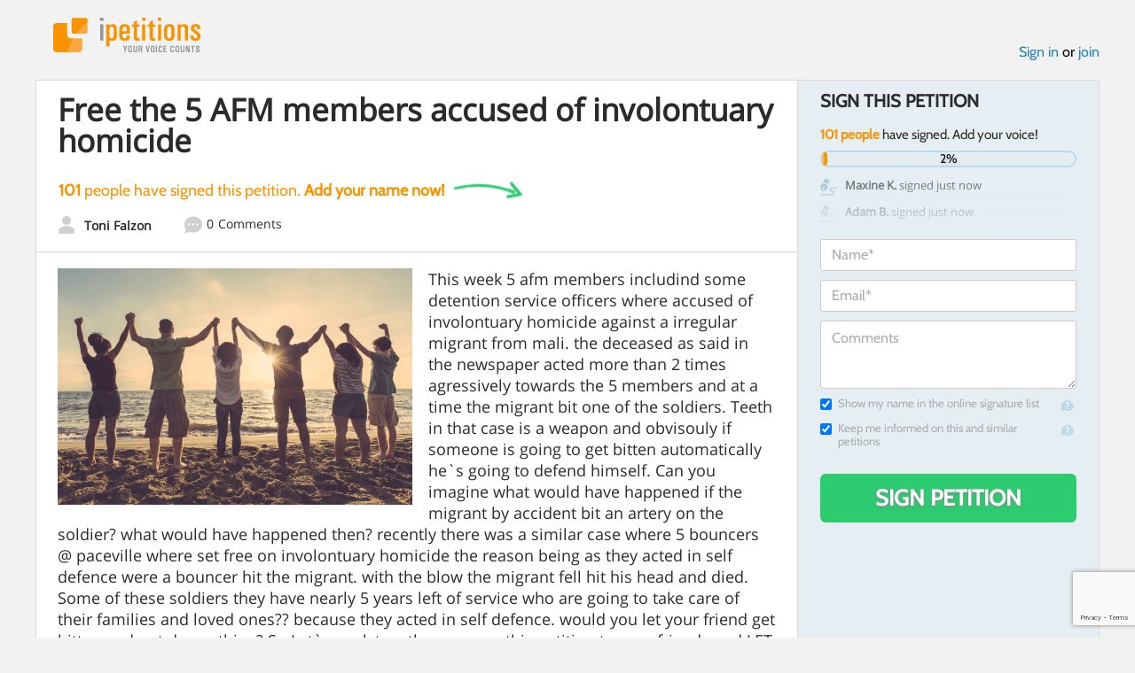

--- FILE ---
content_type: text/html; charset=utf-8
request_url: https://www.google.com/recaptcha/api2/anchor?ar=1&k=6LcFiWspAAAAAC7kwjTJ-C25bnrLYUjPVW3kG27E&co=aHR0cHM6Ly93d3cuaXBldGl0aW9ucy5jb206NDQz&hl=en&v=PoyoqOPhxBO7pBk68S4YbpHZ&size=invisible&anchor-ms=20000&execute-ms=30000&cb=anw6sriacbq3
body_size: 48768
content:
<!DOCTYPE HTML><html dir="ltr" lang="en"><head><meta http-equiv="Content-Type" content="text/html; charset=UTF-8">
<meta http-equiv="X-UA-Compatible" content="IE=edge">
<title>reCAPTCHA</title>
<style type="text/css">
/* cyrillic-ext */
@font-face {
  font-family: 'Roboto';
  font-style: normal;
  font-weight: 400;
  font-stretch: 100%;
  src: url(//fonts.gstatic.com/s/roboto/v48/KFO7CnqEu92Fr1ME7kSn66aGLdTylUAMa3GUBHMdazTgWw.woff2) format('woff2');
  unicode-range: U+0460-052F, U+1C80-1C8A, U+20B4, U+2DE0-2DFF, U+A640-A69F, U+FE2E-FE2F;
}
/* cyrillic */
@font-face {
  font-family: 'Roboto';
  font-style: normal;
  font-weight: 400;
  font-stretch: 100%;
  src: url(//fonts.gstatic.com/s/roboto/v48/KFO7CnqEu92Fr1ME7kSn66aGLdTylUAMa3iUBHMdazTgWw.woff2) format('woff2');
  unicode-range: U+0301, U+0400-045F, U+0490-0491, U+04B0-04B1, U+2116;
}
/* greek-ext */
@font-face {
  font-family: 'Roboto';
  font-style: normal;
  font-weight: 400;
  font-stretch: 100%;
  src: url(//fonts.gstatic.com/s/roboto/v48/KFO7CnqEu92Fr1ME7kSn66aGLdTylUAMa3CUBHMdazTgWw.woff2) format('woff2');
  unicode-range: U+1F00-1FFF;
}
/* greek */
@font-face {
  font-family: 'Roboto';
  font-style: normal;
  font-weight: 400;
  font-stretch: 100%;
  src: url(//fonts.gstatic.com/s/roboto/v48/KFO7CnqEu92Fr1ME7kSn66aGLdTylUAMa3-UBHMdazTgWw.woff2) format('woff2');
  unicode-range: U+0370-0377, U+037A-037F, U+0384-038A, U+038C, U+038E-03A1, U+03A3-03FF;
}
/* math */
@font-face {
  font-family: 'Roboto';
  font-style: normal;
  font-weight: 400;
  font-stretch: 100%;
  src: url(//fonts.gstatic.com/s/roboto/v48/KFO7CnqEu92Fr1ME7kSn66aGLdTylUAMawCUBHMdazTgWw.woff2) format('woff2');
  unicode-range: U+0302-0303, U+0305, U+0307-0308, U+0310, U+0312, U+0315, U+031A, U+0326-0327, U+032C, U+032F-0330, U+0332-0333, U+0338, U+033A, U+0346, U+034D, U+0391-03A1, U+03A3-03A9, U+03B1-03C9, U+03D1, U+03D5-03D6, U+03F0-03F1, U+03F4-03F5, U+2016-2017, U+2034-2038, U+203C, U+2040, U+2043, U+2047, U+2050, U+2057, U+205F, U+2070-2071, U+2074-208E, U+2090-209C, U+20D0-20DC, U+20E1, U+20E5-20EF, U+2100-2112, U+2114-2115, U+2117-2121, U+2123-214F, U+2190, U+2192, U+2194-21AE, U+21B0-21E5, U+21F1-21F2, U+21F4-2211, U+2213-2214, U+2216-22FF, U+2308-230B, U+2310, U+2319, U+231C-2321, U+2336-237A, U+237C, U+2395, U+239B-23B7, U+23D0, U+23DC-23E1, U+2474-2475, U+25AF, U+25B3, U+25B7, U+25BD, U+25C1, U+25CA, U+25CC, U+25FB, U+266D-266F, U+27C0-27FF, U+2900-2AFF, U+2B0E-2B11, U+2B30-2B4C, U+2BFE, U+3030, U+FF5B, U+FF5D, U+1D400-1D7FF, U+1EE00-1EEFF;
}
/* symbols */
@font-face {
  font-family: 'Roboto';
  font-style: normal;
  font-weight: 400;
  font-stretch: 100%;
  src: url(//fonts.gstatic.com/s/roboto/v48/KFO7CnqEu92Fr1ME7kSn66aGLdTylUAMaxKUBHMdazTgWw.woff2) format('woff2');
  unicode-range: U+0001-000C, U+000E-001F, U+007F-009F, U+20DD-20E0, U+20E2-20E4, U+2150-218F, U+2190, U+2192, U+2194-2199, U+21AF, U+21E6-21F0, U+21F3, U+2218-2219, U+2299, U+22C4-22C6, U+2300-243F, U+2440-244A, U+2460-24FF, U+25A0-27BF, U+2800-28FF, U+2921-2922, U+2981, U+29BF, U+29EB, U+2B00-2BFF, U+4DC0-4DFF, U+FFF9-FFFB, U+10140-1018E, U+10190-1019C, U+101A0, U+101D0-101FD, U+102E0-102FB, U+10E60-10E7E, U+1D2C0-1D2D3, U+1D2E0-1D37F, U+1F000-1F0FF, U+1F100-1F1AD, U+1F1E6-1F1FF, U+1F30D-1F30F, U+1F315, U+1F31C, U+1F31E, U+1F320-1F32C, U+1F336, U+1F378, U+1F37D, U+1F382, U+1F393-1F39F, U+1F3A7-1F3A8, U+1F3AC-1F3AF, U+1F3C2, U+1F3C4-1F3C6, U+1F3CA-1F3CE, U+1F3D4-1F3E0, U+1F3ED, U+1F3F1-1F3F3, U+1F3F5-1F3F7, U+1F408, U+1F415, U+1F41F, U+1F426, U+1F43F, U+1F441-1F442, U+1F444, U+1F446-1F449, U+1F44C-1F44E, U+1F453, U+1F46A, U+1F47D, U+1F4A3, U+1F4B0, U+1F4B3, U+1F4B9, U+1F4BB, U+1F4BF, U+1F4C8-1F4CB, U+1F4D6, U+1F4DA, U+1F4DF, U+1F4E3-1F4E6, U+1F4EA-1F4ED, U+1F4F7, U+1F4F9-1F4FB, U+1F4FD-1F4FE, U+1F503, U+1F507-1F50B, U+1F50D, U+1F512-1F513, U+1F53E-1F54A, U+1F54F-1F5FA, U+1F610, U+1F650-1F67F, U+1F687, U+1F68D, U+1F691, U+1F694, U+1F698, U+1F6AD, U+1F6B2, U+1F6B9-1F6BA, U+1F6BC, U+1F6C6-1F6CF, U+1F6D3-1F6D7, U+1F6E0-1F6EA, U+1F6F0-1F6F3, U+1F6F7-1F6FC, U+1F700-1F7FF, U+1F800-1F80B, U+1F810-1F847, U+1F850-1F859, U+1F860-1F887, U+1F890-1F8AD, U+1F8B0-1F8BB, U+1F8C0-1F8C1, U+1F900-1F90B, U+1F93B, U+1F946, U+1F984, U+1F996, U+1F9E9, U+1FA00-1FA6F, U+1FA70-1FA7C, U+1FA80-1FA89, U+1FA8F-1FAC6, U+1FACE-1FADC, U+1FADF-1FAE9, U+1FAF0-1FAF8, U+1FB00-1FBFF;
}
/* vietnamese */
@font-face {
  font-family: 'Roboto';
  font-style: normal;
  font-weight: 400;
  font-stretch: 100%;
  src: url(//fonts.gstatic.com/s/roboto/v48/KFO7CnqEu92Fr1ME7kSn66aGLdTylUAMa3OUBHMdazTgWw.woff2) format('woff2');
  unicode-range: U+0102-0103, U+0110-0111, U+0128-0129, U+0168-0169, U+01A0-01A1, U+01AF-01B0, U+0300-0301, U+0303-0304, U+0308-0309, U+0323, U+0329, U+1EA0-1EF9, U+20AB;
}
/* latin-ext */
@font-face {
  font-family: 'Roboto';
  font-style: normal;
  font-weight: 400;
  font-stretch: 100%;
  src: url(//fonts.gstatic.com/s/roboto/v48/KFO7CnqEu92Fr1ME7kSn66aGLdTylUAMa3KUBHMdazTgWw.woff2) format('woff2');
  unicode-range: U+0100-02BA, U+02BD-02C5, U+02C7-02CC, U+02CE-02D7, U+02DD-02FF, U+0304, U+0308, U+0329, U+1D00-1DBF, U+1E00-1E9F, U+1EF2-1EFF, U+2020, U+20A0-20AB, U+20AD-20C0, U+2113, U+2C60-2C7F, U+A720-A7FF;
}
/* latin */
@font-face {
  font-family: 'Roboto';
  font-style: normal;
  font-weight: 400;
  font-stretch: 100%;
  src: url(//fonts.gstatic.com/s/roboto/v48/KFO7CnqEu92Fr1ME7kSn66aGLdTylUAMa3yUBHMdazQ.woff2) format('woff2');
  unicode-range: U+0000-00FF, U+0131, U+0152-0153, U+02BB-02BC, U+02C6, U+02DA, U+02DC, U+0304, U+0308, U+0329, U+2000-206F, U+20AC, U+2122, U+2191, U+2193, U+2212, U+2215, U+FEFF, U+FFFD;
}
/* cyrillic-ext */
@font-face {
  font-family: 'Roboto';
  font-style: normal;
  font-weight: 500;
  font-stretch: 100%;
  src: url(//fonts.gstatic.com/s/roboto/v48/KFO7CnqEu92Fr1ME7kSn66aGLdTylUAMa3GUBHMdazTgWw.woff2) format('woff2');
  unicode-range: U+0460-052F, U+1C80-1C8A, U+20B4, U+2DE0-2DFF, U+A640-A69F, U+FE2E-FE2F;
}
/* cyrillic */
@font-face {
  font-family: 'Roboto';
  font-style: normal;
  font-weight: 500;
  font-stretch: 100%;
  src: url(//fonts.gstatic.com/s/roboto/v48/KFO7CnqEu92Fr1ME7kSn66aGLdTylUAMa3iUBHMdazTgWw.woff2) format('woff2');
  unicode-range: U+0301, U+0400-045F, U+0490-0491, U+04B0-04B1, U+2116;
}
/* greek-ext */
@font-face {
  font-family: 'Roboto';
  font-style: normal;
  font-weight: 500;
  font-stretch: 100%;
  src: url(//fonts.gstatic.com/s/roboto/v48/KFO7CnqEu92Fr1ME7kSn66aGLdTylUAMa3CUBHMdazTgWw.woff2) format('woff2');
  unicode-range: U+1F00-1FFF;
}
/* greek */
@font-face {
  font-family: 'Roboto';
  font-style: normal;
  font-weight: 500;
  font-stretch: 100%;
  src: url(//fonts.gstatic.com/s/roboto/v48/KFO7CnqEu92Fr1ME7kSn66aGLdTylUAMa3-UBHMdazTgWw.woff2) format('woff2');
  unicode-range: U+0370-0377, U+037A-037F, U+0384-038A, U+038C, U+038E-03A1, U+03A3-03FF;
}
/* math */
@font-face {
  font-family: 'Roboto';
  font-style: normal;
  font-weight: 500;
  font-stretch: 100%;
  src: url(//fonts.gstatic.com/s/roboto/v48/KFO7CnqEu92Fr1ME7kSn66aGLdTylUAMawCUBHMdazTgWw.woff2) format('woff2');
  unicode-range: U+0302-0303, U+0305, U+0307-0308, U+0310, U+0312, U+0315, U+031A, U+0326-0327, U+032C, U+032F-0330, U+0332-0333, U+0338, U+033A, U+0346, U+034D, U+0391-03A1, U+03A3-03A9, U+03B1-03C9, U+03D1, U+03D5-03D6, U+03F0-03F1, U+03F4-03F5, U+2016-2017, U+2034-2038, U+203C, U+2040, U+2043, U+2047, U+2050, U+2057, U+205F, U+2070-2071, U+2074-208E, U+2090-209C, U+20D0-20DC, U+20E1, U+20E5-20EF, U+2100-2112, U+2114-2115, U+2117-2121, U+2123-214F, U+2190, U+2192, U+2194-21AE, U+21B0-21E5, U+21F1-21F2, U+21F4-2211, U+2213-2214, U+2216-22FF, U+2308-230B, U+2310, U+2319, U+231C-2321, U+2336-237A, U+237C, U+2395, U+239B-23B7, U+23D0, U+23DC-23E1, U+2474-2475, U+25AF, U+25B3, U+25B7, U+25BD, U+25C1, U+25CA, U+25CC, U+25FB, U+266D-266F, U+27C0-27FF, U+2900-2AFF, U+2B0E-2B11, U+2B30-2B4C, U+2BFE, U+3030, U+FF5B, U+FF5D, U+1D400-1D7FF, U+1EE00-1EEFF;
}
/* symbols */
@font-face {
  font-family: 'Roboto';
  font-style: normal;
  font-weight: 500;
  font-stretch: 100%;
  src: url(//fonts.gstatic.com/s/roboto/v48/KFO7CnqEu92Fr1ME7kSn66aGLdTylUAMaxKUBHMdazTgWw.woff2) format('woff2');
  unicode-range: U+0001-000C, U+000E-001F, U+007F-009F, U+20DD-20E0, U+20E2-20E4, U+2150-218F, U+2190, U+2192, U+2194-2199, U+21AF, U+21E6-21F0, U+21F3, U+2218-2219, U+2299, U+22C4-22C6, U+2300-243F, U+2440-244A, U+2460-24FF, U+25A0-27BF, U+2800-28FF, U+2921-2922, U+2981, U+29BF, U+29EB, U+2B00-2BFF, U+4DC0-4DFF, U+FFF9-FFFB, U+10140-1018E, U+10190-1019C, U+101A0, U+101D0-101FD, U+102E0-102FB, U+10E60-10E7E, U+1D2C0-1D2D3, U+1D2E0-1D37F, U+1F000-1F0FF, U+1F100-1F1AD, U+1F1E6-1F1FF, U+1F30D-1F30F, U+1F315, U+1F31C, U+1F31E, U+1F320-1F32C, U+1F336, U+1F378, U+1F37D, U+1F382, U+1F393-1F39F, U+1F3A7-1F3A8, U+1F3AC-1F3AF, U+1F3C2, U+1F3C4-1F3C6, U+1F3CA-1F3CE, U+1F3D4-1F3E0, U+1F3ED, U+1F3F1-1F3F3, U+1F3F5-1F3F7, U+1F408, U+1F415, U+1F41F, U+1F426, U+1F43F, U+1F441-1F442, U+1F444, U+1F446-1F449, U+1F44C-1F44E, U+1F453, U+1F46A, U+1F47D, U+1F4A3, U+1F4B0, U+1F4B3, U+1F4B9, U+1F4BB, U+1F4BF, U+1F4C8-1F4CB, U+1F4D6, U+1F4DA, U+1F4DF, U+1F4E3-1F4E6, U+1F4EA-1F4ED, U+1F4F7, U+1F4F9-1F4FB, U+1F4FD-1F4FE, U+1F503, U+1F507-1F50B, U+1F50D, U+1F512-1F513, U+1F53E-1F54A, U+1F54F-1F5FA, U+1F610, U+1F650-1F67F, U+1F687, U+1F68D, U+1F691, U+1F694, U+1F698, U+1F6AD, U+1F6B2, U+1F6B9-1F6BA, U+1F6BC, U+1F6C6-1F6CF, U+1F6D3-1F6D7, U+1F6E0-1F6EA, U+1F6F0-1F6F3, U+1F6F7-1F6FC, U+1F700-1F7FF, U+1F800-1F80B, U+1F810-1F847, U+1F850-1F859, U+1F860-1F887, U+1F890-1F8AD, U+1F8B0-1F8BB, U+1F8C0-1F8C1, U+1F900-1F90B, U+1F93B, U+1F946, U+1F984, U+1F996, U+1F9E9, U+1FA00-1FA6F, U+1FA70-1FA7C, U+1FA80-1FA89, U+1FA8F-1FAC6, U+1FACE-1FADC, U+1FADF-1FAE9, U+1FAF0-1FAF8, U+1FB00-1FBFF;
}
/* vietnamese */
@font-face {
  font-family: 'Roboto';
  font-style: normal;
  font-weight: 500;
  font-stretch: 100%;
  src: url(//fonts.gstatic.com/s/roboto/v48/KFO7CnqEu92Fr1ME7kSn66aGLdTylUAMa3OUBHMdazTgWw.woff2) format('woff2');
  unicode-range: U+0102-0103, U+0110-0111, U+0128-0129, U+0168-0169, U+01A0-01A1, U+01AF-01B0, U+0300-0301, U+0303-0304, U+0308-0309, U+0323, U+0329, U+1EA0-1EF9, U+20AB;
}
/* latin-ext */
@font-face {
  font-family: 'Roboto';
  font-style: normal;
  font-weight: 500;
  font-stretch: 100%;
  src: url(//fonts.gstatic.com/s/roboto/v48/KFO7CnqEu92Fr1ME7kSn66aGLdTylUAMa3KUBHMdazTgWw.woff2) format('woff2');
  unicode-range: U+0100-02BA, U+02BD-02C5, U+02C7-02CC, U+02CE-02D7, U+02DD-02FF, U+0304, U+0308, U+0329, U+1D00-1DBF, U+1E00-1E9F, U+1EF2-1EFF, U+2020, U+20A0-20AB, U+20AD-20C0, U+2113, U+2C60-2C7F, U+A720-A7FF;
}
/* latin */
@font-face {
  font-family: 'Roboto';
  font-style: normal;
  font-weight: 500;
  font-stretch: 100%;
  src: url(//fonts.gstatic.com/s/roboto/v48/KFO7CnqEu92Fr1ME7kSn66aGLdTylUAMa3yUBHMdazQ.woff2) format('woff2');
  unicode-range: U+0000-00FF, U+0131, U+0152-0153, U+02BB-02BC, U+02C6, U+02DA, U+02DC, U+0304, U+0308, U+0329, U+2000-206F, U+20AC, U+2122, U+2191, U+2193, U+2212, U+2215, U+FEFF, U+FFFD;
}
/* cyrillic-ext */
@font-face {
  font-family: 'Roboto';
  font-style: normal;
  font-weight: 900;
  font-stretch: 100%;
  src: url(//fonts.gstatic.com/s/roboto/v48/KFO7CnqEu92Fr1ME7kSn66aGLdTylUAMa3GUBHMdazTgWw.woff2) format('woff2');
  unicode-range: U+0460-052F, U+1C80-1C8A, U+20B4, U+2DE0-2DFF, U+A640-A69F, U+FE2E-FE2F;
}
/* cyrillic */
@font-face {
  font-family: 'Roboto';
  font-style: normal;
  font-weight: 900;
  font-stretch: 100%;
  src: url(//fonts.gstatic.com/s/roboto/v48/KFO7CnqEu92Fr1ME7kSn66aGLdTylUAMa3iUBHMdazTgWw.woff2) format('woff2');
  unicode-range: U+0301, U+0400-045F, U+0490-0491, U+04B0-04B1, U+2116;
}
/* greek-ext */
@font-face {
  font-family: 'Roboto';
  font-style: normal;
  font-weight: 900;
  font-stretch: 100%;
  src: url(//fonts.gstatic.com/s/roboto/v48/KFO7CnqEu92Fr1ME7kSn66aGLdTylUAMa3CUBHMdazTgWw.woff2) format('woff2');
  unicode-range: U+1F00-1FFF;
}
/* greek */
@font-face {
  font-family: 'Roboto';
  font-style: normal;
  font-weight: 900;
  font-stretch: 100%;
  src: url(//fonts.gstatic.com/s/roboto/v48/KFO7CnqEu92Fr1ME7kSn66aGLdTylUAMa3-UBHMdazTgWw.woff2) format('woff2');
  unicode-range: U+0370-0377, U+037A-037F, U+0384-038A, U+038C, U+038E-03A1, U+03A3-03FF;
}
/* math */
@font-face {
  font-family: 'Roboto';
  font-style: normal;
  font-weight: 900;
  font-stretch: 100%;
  src: url(//fonts.gstatic.com/s/roboto/v48/KFO7CnqEu92Fr1ME7kSn66aGLdTylUAMawCUBHMdazTgWw.woff2) format('woff2');
  unicode-range: U+0302-0303, U+0305, U+0307-0308, U+0310, U+0312, U+0315, U+031A, U+0326-0327, U+032C, U+032F-0330, U+0332-0333, U+0338, U+033A, U+0346, U+034D, U+0391-03A1, U+03A3-03A9, U+03B1-03C9, U+03D1, U+03D5-03D6, U+03F0-03F1, U+03F4-03F5, U+2016-2017, U+2034-2038, U+203C, U+2040, U+2043, U+2047, U+2050, U+2057, U+205F, U+2070-2071, U+2074-208E, U+2090-209C, U+20D0-20DC, U+20E1, U+20E5-20EF, U+2100-2112, U+2114-2115, U+2117-2121, U+2123-214F, U+2190, U+2192, U+2194-21AE, U+21B0-21E5, U+21F1-21F2, U+21F4-2211, U+2213-2214, U+2216-22FF, U+2308-230B, U+2310, U+2319, U+231C-2321, U+2336-237A, U+237C, U+2395, U+239B-23B7, U+23D0, U+23DC-23E1, U+2474-2475, U+25AF, U+25B3, U+25B7, U+25BD, U+25C1, U+25CA, U+25CC, U+25FB, U+266D-266F, U+27C0-27FF, U+2900-2AFF, U+2B0E-2B11, U+2B30-2B4C, U+2BFE, U+3030, U+FF5B, U+FF5D, U+1D400-1D7FF, U+1EE00-1EEFF;
}
/* symbols */
@font-face {
  font-family: 'Roboto';
  font-style: normal;
  font-weight: 900;
  font-stretch: 100%;
  src: url(//fonts.gstatic.com/s/roboto/v48/KFO7CnqEu92Fr1ME7kSn66aGLdTylUAMaxKUBHMdazTgWw.woff2) format('woff2');
  unicode-range: U+0001-000C, U+000E-001F, U+007F-009F, U+20DD-20E0, U+20E2-20E4, U+2150-218F, U+2190, U+2192, U+2194-2199, U+21AF, U+21E6-21F0, U+21F3, U+2218-2219, U+2299, U+22C4-22C6, U+2300-243F, U+2440-244A, U+2460-24FF, U+25A0-27BF, U+2800-28FF, U+2921-2922, U+2981, U+29BF, U+29EB, U+2B00-2BFF, U+4DC0-4DFF, U+FFF9-FFFB, U+10140-1018E, U+10190-1019C, U+101A0, U+101D0-101FD, U+102E0-102FB, U+10E60-10E7E, U+1D2C0-1D2D3, U+1D2E0-1D37F, U+1F000-1F0FF, U+1F100-1F1AD, U+1F1E6-1F1FF, U+1F30D-1F30F, U+1F315, U+1F31C, U+1F31E, U+1F320-1F32C, U+1F336, U+1F378, U+1F37D, U+1F382, U+1F393-1F39F, U+1F3A7-1F3A8, U+1F3AC-1F3AF, U+1F3C2, U+1F3C4-1F3C6, U+1F3CA-1F3CE, U+1F3D4-1F3E0, U+1F3ED, U+1F3F1-1F3F3, U+1F3F5-1F3F7, U+1F408, U+1F415, U+1F41F, U+1F426, U+1F43F, U+1F441-1F442, U+1F444, U+1F446-1F449, U+1F44C-1F44E, U+1F453, U+1F46A, U+1F47D, U+1F4A3, U+1F4B0, U+1F4B3, U+1F4B9, U+1F4BB, U+1F4BF, U+1F4C8-1F4CB, U+1F4D6, U+1F4DA, U+1F4DF, U+1F4E3-1F4E6, U+1F4EA-1F4ED, U+1F4F7, U+1F4F9-1F4FB, U+1F4FD-1F4FE, U+1F503, U+1F507-1F50B, U+1F50D, U+1F512-1F513, U+1F53E-1F54A, U+1F54F-1F5FA, U+1F610, U+1F650-1F67F, U+1F687, U+1F68D, U+1F691, U+1F694, U+1F698, U+1F6AD, U+1F6B2, U+1F6B9-1F6BA, U+1F6BC, U+1F6C6-1F6CF, U+1F6D3-1F6D7, U+1F6E0-1F6EA, U+1F6F0-1F6F3, U+1F6F7-1F6FC, U+1F700-1F7FF, U+1F800-1F80B, U+1F810-1F847, U+1F850-1F859, U+1F860-1F887, U+1F890-1F8AD, U+1F8B0-1F8BB, U+1F8C0-1F8C1, U+1F900-1F90B, U+1F93B, U+1F946, U+1F984, U+1F996, U+1F9E9, U+1FA00-1FA6F, U+1FA70-1FA7C, U+1FA80-1FA89, U+1FA8F-1FAC6, U+1FACE-1FADC, U+1FADF-1FAE9, U+1FAF0-1FAF8, U+1FB00-1FBFF;
}
/* vietnamese */
@font-face {
  font-family: 'Roboto';
  font-style: normal;
  font-weight: 900;
  font-stretch: 100%;
  src: url(//fonts.gstatic.com/s/roboto/v48/KFO7CnqEu92Fr1ME7kSn66aGLdTylUAMa3OUBHMdazTgWw.woff2) format('woff2');
  unicode-range: U+0102-0103, U+0110-0111, U+0128-0129, U+0168-0169, U+01A0-01A1, U+01AF-01B0, U+0300-0301, U+0303-0304, U+0308-0309, U+0323, U+0329, U+1EA0-1EF9, U+20AB;
}
/* latin-ext */
@font-face {
  font-family: 'Roboto';
  font-style: normal;
  font-weight: 900;
  font-stretch: 100%;
  src: url(//fonts.gstatic.com/s/roboto/v48/KFO7CnqEu92Fr1ME7kSn66aGLdTylUAMa3KUBHMdazTgWw.woff2) format('woff2');
  unicode-range: U+0100-02BA, U+02BD-02C5, U+02C7-02CC, U+02CE-02D7, U+02DD-02FF, U+0304, U+0308, U+0329, U+1D00-1DBF, U+1E00-1E9F, U+1EF2-1EFF, U+2020, U+20A0-20AB, U+20AD-20C0, U+2113, U+2C60-2C7F, U+A720-A7FF;
}
/* latin */
@font-face {
  font-family: 'Roboto';
  font-style: normal;
  font-weight: 900;
  font-stretch: 100%;
  src: url(//fonts.gstatic.com/s/roboto/v48/KFO7CnqEu92Fr1ME7kSn66aGLdTylUAMa3yUBHMdazQ.woff2) format('woff2');
  unicode-range: U+0000-00FF, U+0131, U+0152-0153, U+02BB-02BC, U+02C6, U+02DA, U+02DC, U+0304, U+0308, U+0329, U+2000-206F, U+20AC, U+2122, U+2191, U+2193, U+2212, U+2215, U+FEFF, U+FFFD;
}

</style>
<link rel="stylesheet" type="text/css" href="https://www.gstatic.com/recaptcha/releases/PoyoqOPhxBO7pBk68S4YbpHZ/styles__ltr.css">
<script nonce="qbsNKywQvdBdg7Zxi3kd4A" type="text/javascript">window['__recaptcha_api'] = 'https://www.google.com/recaptcha/api2/';</script>
<script type="text/javascript" src="https://www.gstatic.com/recaptcha/releases/PoyoqOPhxBO7pBk68S4YbpHZ/recaptcha__en.js" nonce="qbsNKywQvdBdg7Zxi3kd4A">
      
    </script></head>
<body><div id="rc-anchor-alert" class="rc-anchor-alert"></div>
<input type="hidden" id="recaptcha-token" value="[base64]">
<script type="text/javascript" nonce="qbsNKywQvdBdg7Zxi3kd4A">
      recaptcha.anchor.Main.init("[\x22ainput\x22,[\x22bgdata\x22,\x22\x22,\[base64]/[base64]/[base64]/ZyhXLGgpOnEoW04sMjEsbF0sVywwKSxoKSxmYWxzZSxmYWxzZSl9Y2F0Y2goayl7RygzNTgsVyk/[base64]/[base64]/[base64]/[base64]/[base64]/[base64]/[base64]/bmV3IEJbT10oRFswXSk6dz09Mj9uZXcgQltPXShEWzBdLERbMV0pOnc9PTM/bmV3IEJbT10oRFswXSxEWzFdLERbMl0pOnc9PTQ/[base64]/[base64]/[base64]/[base64]/[base64]\\u003d\x22,\[base64]\x22,\[base64]/DrEotw7JNwr1kfsKLw5MxwqrCvwoOazlPwqzDtljCsnAWwoIgwpXDr8KDBcKfwq0Tw7ZKWcOxw65Fwr4ow47Ds1DCj8KAw5BZCChkw5R3ET/Dp37DhGtjNg1Dw6xTE15iwpM3G8O6bsKDwpLDnnfDvcK7wr/Dg8KawodCbiPCj0Z3wqcPF8OGwovCgHBjC1/CvcKmM8OWOBQhw7rCo0/[base64]/[base64]/DlsKCZ8OpZMK8w6sewoF+wpvCgcKhworCg8K+wposwrTCh8Opwr/[base64]/I8OuwpwIGz4MwoZww6HCrcOZPMOewr7Dh8OTw77Cm8OSaV8kHTDCkTVyMsONwpLDtg/DlyrDrArCq8OjwpoAPy3Dh3PDqMKlWsOEw4M+w5Acw6TCrsO9wr5zUATCjQ9KQwkcwofDpMKDFsOZwq7Clz5ZwpEzAzfDpcOoQMOqDsKCesKDw5jCiHFbw6jCjMKqwr5FwrbCuUnDpcKYcMO2w6pfwqjCmyHCoVpbTADCgsKHw7peUE/CnV/[base64]/Dj2HCoxrDpcO+NmXCr8O1dUPDj8Kuw6AqwpnCrgV6w6TCvV3DjmDDt8O4w4TDpVQ+w6vCuMKWwoPDjXLCucKow6XCncKIM8KkCzsjLMKUbWBjHGQqw7t5w63DmD3CvHTDhcOuGy/Djy/[base64]/CqsO1K8OGLgQJw6Maw6PDsSAFw5jCvMKQwqfCm8OBw64RFVVpHcOQB8Kzw4vCk8KMChXCnMKBw6obecKuwrFDw5AVw53CuMOxDcOmJidAZcK1TzDCgsKeJm1Tw7Mnw6JsJcOHGsK/OElww7hDw6nCn8KCdg/DlcKAwrrCty4jXsOfXk1FNMOgFDzCvMOfeMKGfMKWAnzCvQfCoMKWYFYTaQRbwr0UVgFRw7DCpinCsRfDmSnCtyFWOMOpMVQJw65cwoHDh8Kww6DDv8KdYhRuw5rDvwJXw5clZjV0RxDCvzLCrG/[base64]/w5vCmsKCOiB1wpY0fsOeE8K2wq5/MUrDmkBMR8OlKjLCqcKXCMK7eFPDsGHDlsOdJC8rwrUAwoTDlDfDmybCqwTCi8OwwoXCosKFMsO3w6lcL8Odw48XwrtGT8OvDQnCuw4vwqzDi8Kyw43DjUnCrVbCqBdjLMOCPsKjLy/DnsODw4VNw5J7QSjCgX3CtcKOwobDs8Kdw73DnsOEwrjChnXDixkDKi3CuCtpw4/[base64]/ClcKMesKLwqR9w7TDkArCgGzCuMKqND7Cu8OMRcKWwpzCmV1Re3nCrMOkPkfCiVU/w6HDl8OoDnvChsOrwqomwoQ/E8K6LMKlWXTClXPClmY2w5pcZEHCksKVw53CvcOcw7vDgMO/w68rwqBEwqjCocOkwpPCuMKswr1zw6XDhgzCr3Mnw6TDrMKOw5rDv8OdwrnDucKYD1TCssK5I0wGI8K1L8KgIAjChcKLw6pRw6DDpsO7wrPDrT9nZMK1GsKHworCpcKFMzfDo0BVwrTDucOhw7fChcKUw5QQw78Kw6fDmMOmw6LCksK2GMKnHQ7DicKRUsK/aGPChMK4CETDicOOR2nDg8O2QsOpN8OEwrQswqkcwrVow6rDuC/CtcKRC8KEw7PDvynDkQc9VhDCtlwJVnPDpBjCoUnDqSrDmsK2w4FUw7DChcO0woYIw6YFUFoiwpI3OsO3aMKsG8KTwpAkw40xw6TCsTPDgsK2aMKCw4HCusORw4s8RCrCnyTCpMO8wpLDvjsTTgVYwqlSKsKUw6RLecOSwoQXwp55U8OlMTNewr/DscKUCcO9w54SR0LCrx/ChTDCu2gPeRDCqTTDqsOCb1U8w4A7wqXDmn4udyEGFcKbWTbDg8O+ScOIw5JZGMOnwokrw7LDksKWw6lHw7RIw6gkfMKbw40hLEPDjyhfwoliw4DChMOeCCw1V8OrAgPDlG7CtSVnLR8cwpBRwqjCryrDgX/Du3Rww5jCtlrDkUJAwpYHwrPCiyrDjsKYw7M5Tmo3NcK6w7/CrsOIwqzDosKHwoDCn3EIKcOGw45nwpDDpMKSAhZMw7zDshM7PsK+wqHCocOGeMKiwqZ3McKOPMKhRzQAw5ZWX8OXwoHDiFDCgcOdQiEFSz0Yw7fCuBNWwp/Dhx9WRcKwwoZWc8Ohw4TDo3zDk8OSwovDtU1nMCDDqsKyLlTDjGlAPwjDg8Olwr3DpMOrwqjDuwLCnMKbdybCvcKUw4obw6vDtkJmw4UGB8KBVcKVwonDisKgU2hjw7XDuQg/cT8heMKdw4YTZsObwq3CpArDjw55cMOOAwLDocO2wovDm8KcwqbDu2drcQQwbTZhXMKSw7NfTlDDv8KBHcKrShbCpyzCtx7Cs8Oew6/DuSHDl8K+w6DCpsOGK8KUDcOIJhLCsGw5MMKgw6DDtcOxwoTCmcKYwqRAw71ww4bDgMKwSMKLworCnk3CpcK2ZlDDnsKlwo0dPTDDuMKqNMOXAsKYw7nDvMK6YBPCp23CuMKGw6Qdwr9Bw65SeGskChlfwobCvB3DsCF8FmlIw4ozIj0/TsK+ZHlcw4ASPBgewqYxfcKzSsKkR2bDkEfDsMOQw4bCqBrDosOIJRh1GzzCicOkw7jDrMKNa8OxDcOqw7bCt33DrMKSAmjCoMO/B8OjwqvDgsOVYwzCgjDDsnfDucKCRMO1acOJUMOrwokwHsOpwrvCmMOHWjXCsQ8hwrPCiWAiwoJ6w5TDo8KFw5wgLsO0wrrDvkzDskPCgMKNIhhuesO5w6/DiMKZEHBkw43CkMK2woRmMcOcw6rDvUlKwqjDmgcUwrDDli4dwqBWAcKdwpckw4E0ScOiZUbCpipaJ8KtworClsOXw4DCrcOqwq9CETTCpMOzw6/Ck2RwIsKCw4tvQ8Oaw7pqTsOEw4fDhQR5w4teworCkylxccOOwqvDicOTBcKswrbDicKPW8OywrfCuSFMWmwbSyDCp8Kxw4tFN8OcJRhSw5TDnU/[base64]/Cs3glWSMNw4rDpcOSUMOmWsORw6sZw4hkw6fCv8KRwpvCjMKkcyXDmVLDggtNSBzCp8OUwro4TDVTw53CnmpQwqrCg8KcE8OZwrMmwop2wr9yw4tXwp3Dr1fCl3vDtDnCvCrCsB93EMOPJ8KKdEnDjDPDjQoABcKTw6/CtsK6w7oJRMOkGcODwpHCp8K6bGXDisOcwrQZwrhqw7PDo8OjTnbCqcKlVMOTw6bCn8OOwrwawophNBHDtMOHfRLCqE7CinE1aWZEfsOAw7LCnE9KFAvDocKhLMOfMMOJNhkwUncwDg/CrlbDosKcw6nCrsK7wp5Ow73DvjvCqR7CvxvCjsOXw4TCk8Olw6Uwwo8QCBpTYHh6w7bDo0vDkQLCgz7CvsKnMAZBWBBHwo4bwo12fsKew6BSS1bCo8K9w4HCjMKcT8OVNMKcw6vCk8OnwoDDgTrDjsOaw77DlsKjNk04wo/Dt8OgwqDDhnV5w7fDmMKTw5HCgDw9wr0dOsKiXjDCoMKzw6V6HMK6OXPDikpRBmx2SsKKw7cGDy7DiU/Cvxh+YAlAUSjDqMOjwpnCmVPCrSQERypTwoZ7Mlw9wqvCncKlwoFkw6hlw7jDssKYwrMBw79HwojDtTnCjAPCgcKAwpDDhDHDimXDkMOowrkMw5xMwpdga8O5w4jCtHIodcKGw6YmX8OZK8OlVMKvLhFdMcO1IsOialIsdXZSw6Bbw7/Dl1AbWsK/I2AhwrxsHnzCqxXDisObwqIgwpzCqMKwwp3Dk1PDpkgZw4QybcORw6hNw7XDuMODC8Ktw5nClz4Zw5sKacKHw7M4O2VXw6vCucKfEsO/woccHwjDhMOvbMKxwovCusOLw7ciE8ONw73Cg8KFacOjATLDisOfw7TClwbDiknCucKGw7vDpcOAc8O0w47DmsKKUCbDqzjDvXbDpcOewoYdwpfDsxV/w5QVwqUPIcKkwpTDtwbCpsKzYMKdDmYFGsKAOlbChcOeI2ZhJcKuc8Kcw7NHw4zDjBxhQcOSwoc1NT/[base64]/[base64]/CmMKqw57CrgnDjzrCncKgJjrDv8KUw6/DuRwZZMOtwqkjVkMMf8O/w4LDshzDt38UwotMQ8K0QiFvwpPDvMOXaU0/QijCtsKXHWPCgC3CncOBb8OaWDo+wqFXHMKgwrfCthVaJ8KlMcKnHBfDosO5w5Aqw5LDmF/CucKMwqA1KXMRw7bCtcKHwqtqwohMHsKOFjNJw4TCnMKYeBjCrQnCh1sERcKWw6EHMcOYQSFEw5/Dh11KdMKdCsOfwpfDhMKVIMOvwp3CmU7CqsOoUGQjXxEddkvDkxvDi8KvAsKZLsOmTSLDk1EmcCRhA8OVw5gdw57Dhw4rKFVLFcOww6RhGWdCfi1gw4xvwog2JEd1FsOsw6dNwrwKbVBOJQ9WAxrCk8OpbHcvwrbDs8KnC8OeVWrDpzHDsAwEWFnDhsK/XcKWVsOVwqPDimDDpj1Uw6LDnCvCkcK8wp06cMO+w5duwr8Rwp3DrsO/w7XDo8KKIcK/FVNSO8KxECcOZ8KpwqPCiTrCrsKIwp3Dj8OjVTLCtjtrVcOhaHrCksK/P8OSc2bCusOqeMKCCcKfwp/DhwYDwoJvwprDmsOLwqNyYgLDocO/w6ggGz1ew6JGEcOEFwzDvsOHTQZGw4HCvHQ6MMKHWHjDicOKw6XCvB3DtGjCvsOkw6LChm4KV8KYH2TCtkTDtMK2w5lQwp/DosKcwpAwD2/Drg02woY4MMOTa2lxfcKpwot5W8OXwp3DgsOSPXDCvsK5woXCmiPDlMK8w7nDocKvwqcswoIhU2gbwrHCrAcaL8KOw6vDhsKZf8OKw6zCksKSwrFAYmhFKcO4McKQwrpAFcOUIMKUEMO+wpfCqWzDmUnCusKJwqjDh8KowptQWsOFwp/DlXYiDA7ChSM8w7kcwqMdwqvCi33CmsOfw7jDnF1jwqXCvsKqFSHCj8OWw6NbwrDCjwN2w5Ziw4wBw6t3wojDq8Oea8ODwrsawpdDG8KeDcOyUCvCm1LDgcOsfsKEXMKpwp9/w5hDM8Onw5UJwpQDw5IQDsK4w5vCtsOwe1UFwrs6wqTDh8OCH8O9w6PCtcKowrhDw6XDrMKdw7PDo8OcMAoSwoFow7pELEFMw75sCsOdbcOXwq8hwo8fwpbDqcKtwq4sMcKcwo7CsMKMD0PDiMKrdh1lw7JnOmHCvcO+UsO/wobCv8KOwrXDrToGw6PCs8K+woY1wrvCkRrClcOuwqzCrMKlwqM7HTbCnm9tdMOkWMKBdsKCHMO7Q8O7w4d2DhHDoMKnfMOeRxJnC8K0w7kVw6LCgsOqwrkjw4zCqcOlw6rDpldZZQNhERxIHzDDv8OPw7TCksOwTXMDUyrDisKaeXMIw5wKYWJOwqc/XyAOHsKiw6DCrlMedsOoS8OmfsK5w5Z+w6PDuElpw4XDs8OjP8KLGsKLPMOhwpUHVj/CmH/DnsK5VMOwOATDmxEXKjpLwpMvw6nDj8KYw6tlUMOKwp1Vw6bCsVRlworDhirDncKXNyFcw6NWIUUZw7LCtjjDlcKAK8OMVGkRJ8Ohwp/[base64]/DpcOlX0jDh8Kiw6x9w4vDvVoewo5hT8Krw7HCosKPBMOFEW7CnFZSUWzDkcK8C2nCmnrDpcO/w7zDmsKqwqZKaxnCjnDCpVEYwr44UcKsIcKzKHbDmsKXwps6wohnSUrCqW7CuMKhFh93Hht6HFDCmsKjw5Apw47CpsKQwoMvJ3keMgM0RcO/KsOCw7gsccOQw6cRw7V2w6bDmB/DtRrCl8KodlMgw4rCiTJFw7zDjcKew5IWw5ZwDsKiwohtFcKEw4Alw43CjMOuesKTw6/[base64]/HGLDoBHChlXClihYw6Njci7Di8OqRsKHw5LCtsKAw7PCtmUGAsKTQTvDj8K7w4jCri7DlRDCi8OsbsO6S8Kaw4pcwq/[base64]/DgMOAEW4Zw6/CuMOLw4heZxBdADHCiic6wqDCg8Kef3/CiWdiHBTDvXLDtsK5OyRAB1PDmm5Ew7xAwqjCosOfwpvDn13Du8OcKMOXw73CmTgywqrCtF7Du1kkcH/DvhRNw7IAAsORw4Uvw4hSwoAkw4YawqxJDMKBw5MMw7LDk2AiDQbDj8KDX8OCH8Kcw74RJsKuPjTCoUFqwqTCkTXDlmNtwq86w6IKHx8BDADCnhnDhMOKGMKeXBjDlsKWw6BFOhJlw5XCgcKJewLDghJ/w6zCiMOGwpTCjMKBQcKmVX5TTyNiwpQYwpxgw5V2wozCjF/[base64]/Cti1Oc2cTAUvDvzRJw5cFa184TDUCw4sDw6zDoUZhB8OAeQbDqiLCiwHDrsKNacOhwrpeQGNawroUeX46SsOlaGwqwrHCtRNjwq5PRMKKFwsXEsKJw5XDj8Ofwo7DosO9ccOwwrYkQMK9w7/Dk8OvwojDtVkNVTjCqkQHwrnCuX/CrRYEwoUIEsOswqDDtsOiw6XCk8OIVF7CnX8dw5nCrsOpBcORwqoKw5rCnh7DiD3DkwDCvxtiDcOidjXDlA98w6zDnGIewrF5w5kaaUXCmsOcFcKfdcKjZ8OLfsKrRMOdQgB0IMKmf8OpVFlgw4/ChA/CpXfCiGPCsk/Dgj99w7gwYcORTnoCwoDDoy9lVEXCql8TwqjDl2PDqcK1w6TChU0Mw5TCgwMVwpjCucOfwoLDt8KuGWvCkMO3OTwewrc1wq9cwr/DtkPCsjnCmX5JQMKEw5wOVcKrwoYud37DnMKRKhxpd8Kjw7zDhl7CkRc0V2hlwo7Dq8OPW8Okwp9zwoVBw4Ugw7E4LcKpw5TDiMKqNCXDncK8w5rCksONb3/CjsK6w7zComzDoELDhcOfRh0BQsOJwpZew5zDgQDDrMKEXcOxSQbDgC3DsMKwPcKfD1UAwrsuNMOWw4siKsO1HjR/wr3ClcODwpROwqYdc2/CvWMEwpLCmcK4wqHDuMKaw7NOECDCssOYKG0DwoDDj8KBWgcWK8Omw4vCgxXCk8O0W3Jbwo7CssK/MMO1TE/CmsKHw6rDhsKjw4HCtHthw5dGXxdUw4VSYUo0HVjDpsOqJHvDtEjCnFHDv8OEGRXDgcKgNRXClX/CmyNTIcOOw7HCum/DoA1hHlvCsnTDtMKbwp8mBUsOScOBR8KqwozCucOOeDHDigLDksOzOcOGwrXDncKSekzDuVLDnSdQwprCq8O+PMOWfChEYX/CscKMEcOwCcOEIlnCr8KrKMKTARPDiy/[base64]/CnH3CqsKdwrDCqRTDmMO1wprDi8KeMsOMc39kw4rCqQANS8KIwqnDqcKJwrTCj8KDE8KBwoXDlsKwK8O5wqzDs8Kbwq3DtVY1X1ATw6nClzHCt0YFw4YLaDZ0wo8nSMOHwpQNw5DDj8KQD8OiHDxkWn7CncO8BC1+XsKNwogxHcOQw6/DjU4HLsKGMcOcwqXDkD7Dn8Kzw6RuB8OLw7vDsg1ow5HCucOTwqYMLQ56UcOQXCDCkmQhwpsAw4DCgzHCoi3DjsKmwo8twp/Dv2bCqsKUw5jCvg7DmcKRccOSw6EWG1jCs8KoaxRzwqAjw6nCqMKqw4fDkcOtdMKwwr1DZSDDpsOCVMKMT8OfWsOQwqPCtgXCi8K/w6nCj1tCE1AZw5sWFBDCtsKPUkRVSiJfw5Rewq3CmsKnPRvCp8OYKnvDnMKBw4XCpHHCisK+N8KNNMK7w7R/w5UgwozDrAPCvWbCm8Klw7d/[base64]/Cp8Kfwp3Do1ZyYMKafy3DkwvDtijCkg/CpDHClMKSw77DgFFJwpA/fcObwq/[base64]/DgcOZGU3Ck8OVZcO/wptQwpDDtcO2w47CoMOMw7XCssOdDsKKC2PCq8K8ECs5w6zCnCDCosKNVcKawrZ/wqbCk8Okw4B6wrHCpGY3BsOnw5NML2UPDkBOFy0rAcOTwpxCZSHCvmTCjQNjO0/CtMKhw6USdCtkwoUCGWE/f1ZNwr1zw7EgwqQvwpfCnAPDoWHCu0rCpRfCtm5CFxQLViXCiDYlQcOww4rDu0rCvcKJSMKvAcOjw47DicKSFsKLwr1DwpjCqXTCosOHVWMUVDFmwosWLV4gw4IBw6NENMKFEMOYw7E0CBHCmxDDt1fClcOEw5dfcRVBwq/DsMKaL8KlKMKXwpLClMKASldmDAfCl0HCpcKzaMO7RsK/KknCgcKlTMKqScKHCcO9w5rDgz7DgQQOa8OhwrbCjRjDmyIQwrDDkcOGw63CuMKiO1rChcKSwqchw57CrsOsw5vDqUrDm8KZwrfCuT3CpcKvw5rDnHLDm8KvNhLCr8K0wqrDqnzDlCrDtB5ww5lQOMOrXcOiwoHCvR/CtcOJw7kIScKhwrDCkcK3Umofwp7Dmn/[base64]/Cm2DClMKdIsO9w6DCkDsXChLCgS4ywqHDtcKEZMOLQMKZAsK7wr7Dt2PDlMONwrjCsMKTJUZMw7TCrsKXwoPCqRw3ZsOuw6DCsQ96wrHDp8KEw6jDvMOtwq3CrcOyE8OBw5XCn2nDsEPDrRQRw6QJwonCq1gewpfDjsKvw6rDqBdVFjR/BsO+SsK9FsOTScKLTlRDwoxNw44WwrZYAA/DvSkgDMKvKsKsw5MxwqLDi8KuflfCmEwhwoMWwpjCgnBzwoJ4woUQPFrDokdxIHZyw73Ds8O6OcOzHGzDssOmwrhpw7LDlMOZcMKKwrxgwqc2PXMJwptQEg7CgjvCpAbDoFnDggDDsBtJw4HCoBjDlsORw43CmDrCocObNwQ3wpd0w406wrzDn8O3SQBkwrAOw5t/XsKQY8O3ZcO1cWZvdsKdIjvChcOXZsK6eiZRwozDisOMw6jDvMKEOkoYw5Q8MgLDo0TDh8KIKMOwwqDCgBXDosOJw7Fzw5oWwrgVwpdGw6jCvC95w582ajBjwpDDiMKgw7PDp8KYwp/[base64]/[base64]/DuxnDoGXCjF9NNgI3MsOEwo5aDsKwThzDu8ORw47DnMOpXsKvVMKHworCni/[base64]/wp/Dp8KlwpPCvmFTw7xbcS7DscKlwp9wAUUDZks+SW3DlMKnTGowXQdSTMKPKsOqIcKeWzHDvcOJGw/DuMKPCsK7w6LDhgAzIQcfw6IJWsOmw7bCqhJiXMKkWnPDscOkwpgGw5Y/J8OxNz7DgR3Cln0kw7odw7DDpcKUw4XConIEJmtxWcOHFcOBPsO3w47Dij9owo/CqMO0MxcxeMOyZsOrwofDo8OWPxfDt8K6w6s/w5IATjnDtsKgPwPCvE5Bw4XCmMKMLMK6wrbCv20Zw5DDqcKyGMKDDsKXwp54cU/DgAg9NHsCwrDDqykBDsKdw4zCiRLCn8KEwrQKHF7ChnHClsOowrBvD1pFwpY+V0bCkB/CrcO4diQGwoHDrxUtdmkHcWAvRQvDsA5iw58pw7tCMMK6woh1c8OdbcKgwopFw5MpYhM8w6LDrGRrw4pvG8Oiw5s7wqLCg1jCv3cqYsO1w5BuwpJIBsKEwq/[base64]/DmMKVOQnCmz/Ci8Klw7puwqbDlMKPATTDonYOf8KaK8KCHGjDqntpY8OmLD7DrlLDk0tawopsIgvDigNgwqs/Gy/Cr0rDncKRUTHDoVnDp0nCg8OCbllRMDdmwrZ3w5MuwpMlNhRFw5bDscKuwqbDsGMdwqYDw47Du8OqwrF3woDDncOUIl5ewokKTxhaw7TCjF59L8OewozDvg9tUGfCsRMxw5/Ck2J2w7TCuMOSWi1/BErDjD3CsEwXZxNXw596w4I3EMOLwpDCjMKsXQkhwoVPb07ClsObw68hwqFiwo/[base64]/CqsKqOUPDtTrDlSnClWDDp8KBwrTCvcOqaMOufMOoRlhMw6xMw6LCmFDDj8O5F8O2w4Vow4/DiixsKzbDoG3CrzlOwo/Dh2QAWRzDg8KyaBVzw6Jfc8KtOVvDrQpKA8Kcw5kVw7bCo8ODdx/DiMKywol2CcOwVV7DpD5Cwp9DwoRUCGUAwrfDn8Ogwo1gAno/Ez/[base64]/DtwFaasOwJMKfcTELw6F3dsOHcMKfwozCucK2wphTaBHCvsOTwrjCjDHDgj7Dr8OMOMKWwr3DrEnDi3/Cv1DCoC0cwrFJYsOAw5DClMOjw648wovDnsOhTwIpw4RecMOkIWlZwoYEw7zDg15EfmzDlDHCvsKJwr0fYMOxwpxqw4UCw4bDv8KuLXcFw6/CtXZNXsKpOMO8DMOYwrPCvn4aSsK5wqbCi8OQEhV9w5jDh8ObwpVAMcO9w6jCvhxeQibDoxLDs8Ovw6gfw7DDiMKRwonDlTXDsmXCn1PDgsOtwrMWw7wzQsOIwpwbFn4rYMKIDlFBH8KwwpJow7/CjR3DsUrCj0PDr8Oyw47Cu0bDh8O7woHDvGDCssOSwoXDmX4hw7Uxwr5xw68vJUVUN8Kgw5UBwoLDlMOIwrfDo8KXSxTDksOoVTMHAsKEM8KEDcKhw4V3TcK4wokHUi/Dm8KAw7HCnzRMw5fDuj7Di1/CuDpLe04ywqDDq0zCmsKPAMOjw5BTU8K9FcOww4DCvEd8FWwxK8Ogw6gdw70+w61zw7nCh0DCo8OqwrM0wpTCsR0ww6E0aMOGFWzCjsKWw5XDpSPDlsO4wqbCk0VRwpF/wrYxwqZ0wr85fsKDCkvDjW7CnMOmGGPCn8K1wq/CgsO2NQkPw53DnQIRZS3DizjCvhJ/w5w2wqXDssOtGxVQwoYtRsKmFAnDjy1YM8KVwqfDjSXCg8OlwpAZcz/CrnpZKmjDtXIbw4TDnUMqw4zCs8KHaETCvsOsw5HDmT5dCU81w6kOM3jCtV9pwq/DqcK1w5XCk0vChMKaXXbCkg3CkHU0PD4Sw4oUecOTJMKxw4nDuyvCgnTDsV9EUlpIwr48IcKlwqFkw6cDa2tvDcOPQ3jCtcOrd30awpvDh2LCvlDDmgTCjEphd2MEw55Bw6nDnGbCo1LDqMONwp8rwo/ClW4pEihqwp3CvGEuKztMNDfCk8Obw7kUwqp/w6kMNsKVDMK7w4dHwqRuRWPDl8Oqw6l9w5LCsR8XwrUNQMK3w7jDncKne8KZFkPDh8Krw67DqmBDcmo/wromD8OWPcK5QRPCscO2w7XDmMORLcOVCn8MNUdAwo/CnwUww57DvnvCkGlqwqTCv8O0w5nDrBnDt8KBGn8ANsK7w4bDhwJVwo/Co8KHw5DCtsKASTrCjEwZLR9HKTzDkGnDim/DlHUpwo4gw6jDuMOrRUkhw4/DlsObw6YhaVbDnsKJDsOtS8OrEMKbwoxDJGgXw7Ryw4PDqEDCpcKHWMOOw4jDvMKSw53DsVVhLmZWw5R+AcKDw7wzCCHDvD3CgcOww5vCu8Kbw6jCg8KlFX/DtcO4wp/CmlnCocOuLVrCmcOawo3DoFPCsRAjwps/[base64]/DmVjDrBRlTiDDimPCrcKIwo5pwqDCti7DncOFwrfCp8OzTglYwo7CjcKiWsOlw4rChDTDmnPDicKxw6vDmsOOBmzDs0nCo3/DvMKyEsOvdHpsWGVKwqzDuDUcw4LCrcOhc8O3w4fDvFFCw5dZacKawokBPCoQADDDu1/Cm1ozY8Ogw6kne8O0wplydSfCkHQqw4PDucKUDMKWVsOTBcOlwoLCm8KBw5tIwrhkPMOuUWbClBBywqbDrCHDpzAIw5o3B8Oywo1HwqLDvcO/[base64]/CpMOMw51oZEvCncOOUcOaw7h/[base64]/[base64]/DpF42w4kHIFXDsjnCgMKhbcOZw4jDlR9ZbmnCm3zDhGnDhMOlMcKJw5zDiD/Cny/Dk8OLQmc6dsO1KcKmZlkVFxNrwqfDvUtKw7/CkMKrwp8uwqDCq8Krw7w3B3UdcsOuw47DoQpvOcO/WhAHBgI+w7IWLMKrwo7DjwJeG0F3XsOawpVTwrUEwq7Dg8OIw6YjF8KGRMODRinDh8ONw7RFS8KHcBhXbMOzOA/[base64]/Ny86woXDiMOpw7UHw7XCiQbDksO5w6/DkMOVw7LChcObw6wTSgtpPR/DsUE0w4oMwpd9KEVeI3jDksOcw7bCl1LCtsOQHxLCmATCgcKnI8KuJWzCisOKDsK7w79Rd2dVIsKTwosow6fCijNVwo7CjsK/asKnwosawp4uI8O8VDTChcKnesKzHS5ow47DscOzLsKhw4Qpwp5HdSJCw47DiBkBaMKlCMKrME0pw50Pw4rDjsO8LMObw6puGsK6DsKsTSZ5wqvCmMK8J8KFGsKkfsONcsOvYMKsKm4qE8K6wooBw5/CgsKew59pISTCqMOMw7bClzFTHjIxwobCrlkow77DlXPDvsKqw7hBcgbCn8K4AijDnsO1ZxPCkznCk3J9U8KUwpLDi8Oww5EON8Kgc8OiwrY/w7zDnVVlM8KSYsOzbVwow5XDryl5wpMvIMKmcMOIRmfDhEQAE8OqwpPDryzCocOxHsOSXXxuXmc6w7RdIQTDplVrw5nDi2TCq1ZMJgXDqSbDv8Oqw58Yw5rDs8OnC8OPRiNKb8OMwqAzPWbDlcKoCcKTwo/[base64]/DhsOND3PCngIZBg3DjR5kwp4ywp7DnHcDJXDCmk0iM8K5CUw+w5x3OjFswofDoMKHKG1kwo16wod0w6QIJcOHScOdw4bCpMK+wqzCs8Ofw6FMwo3CgixTwqrDsA/DpMKQH03Dl27DiMOTPcKxHCEAw4IVw4pVPEDCgxlWwpkRw6dxGl4gS8OOGMOjS8KbAcOdw6FGw5bCisOHNH/CjSV7wogOEcKcw47DmVZ+W3LDpALDh152w4nCoRghNMKMYGXCkW/CtyNtRDTDq8Olw59XVcOqDMO5wpUiwpdIwoMYBjhVwpvCl8Oiwq/Cr2VVwpXDj2QkDDBmDcOUwo3CjkXCoSYywqzDsT4IXgQdB8O4S2rCgMKYwr/[base64]/[base64]/DjsO3w48Mwp3DkCB6w5dCwoJ7wo0kZB/CvUfCuT3CuhbCu8KFcVTCuxJEZMK3DzXDhMOXwpccEkc8T29RLMKUw7XCs8O/[base64]/w7ESwoYZw7oww7VvwrEdCcKrw6jDqW7Cm8O+bMKwO8OFwpLDixZTbwMVWsKTw67CiMO6OMKowoA/[base64]/CpMOBSF3DnsKWwqViO0LDoW/Dgx5eF8OkfwgMw73CoT/[base64]/[base64]/ecKQw7bCssKQw5cKScKOTMK/[base64]/[base64]/CmRAFBcOxw5UzwqfChl3CkWvDiQYOwqh7ayvCtkrDql4JwoHDiMOMZCZRw61YBkTCn8OJw6bCsQfDqhvDjivCrMONwoNBw5gww7rCtHrChcKSYcONw48LO3tww6NIwrVAZ0d3eMKCw5t/wo/DqjUgwoXCpX/[base64]/DnQ4Rw755w5Q2w5/CusOOw5sTQcOaGjXCjDHDuSXChA3Cmls1w5LCisKQEBVNw6UtUsKuwpcAc8KqXkhCE8KtE8O+G8Oow4HCvD/CiEYbVMOEGU/DucKLwrLCsDBFwpVjEMOdBMOAw77Dsh18w5DCvWNYw6DCiMKjwq7DucONwpLCgknDgnJYw5/DjTnChMKPfGgUw4jDisKReSXDqsKlwoBFLB/Du1LChsKTwpTCjw8rwqXClQzChMOiwo0RwoYDwqzDowNbRcO4w77DnDt+CcKaNsKKNwDCncOyeTLCjsKEw4A7wp4sLh7CgcK/[base64]/DhgEnBxHCvDjDqMKawr9Dwp7CicKuwp7DtD/DhMKgwoHCqzILwpzCpk/[base64]/[base64]/DuV5cw4ZQwr1Vwo7Cgi5cwrvCuQo7G8Kww6BiwrvCkcOAw6c6wqp/KMKWYxfDgm5JYsKCCgB5wqDCocO/PsO3KV5yw4dUQ8OPM8K6w6o2w7bCjsKcDiMawrNlwr7CnFDCisOfdMOMMwLDh8K/wqxBw6M6w4/DmHfDgE18w7kZMjjDmjkNPcOVwrXDoHMjw5jCuMOmbW4Ew7rCtcONw6XDu8OLUxsLwo4JwofCiB0+TQ3DrB3CpcOMwrvCvANlBsKvGsOAwqzDiG/[base64]/CtsOra2x4wqRkDEHDo8KyDMKHw4dKw5tcw7rDsMKtw5dywoXCjsOuw47Co2hWTCvCg8K4wpPDhFt/w5Uzw6bDjEBDwrvCogjDgcK6w6B7w5DDusOow6BVVcOsOsOWwrLDi8Kiwq1adX8Fw5dHw5XCiSXClRsYTSMqCXLCscKBTsK7wrtkKsOIVcKCaDNTJMO0BTM+wrFcw7YPZcKHdcO/wq3CqWPCoS8UB8K0wp3DkR9GVMKIF8O6XiA/[base64]/[base64]/DhsK4w6MpAGHDpsOzw4oswq9VwqLCiSBEw4wLwonDnGB2wp9pMxvCtsObw4ssE04OwovCrMOVC0xxC8Kcw4k3wpFYbS5/[base64]/DmXgXw6PCm0ZKw6s/woLDiMOcAMOiw4PDi8OwASfCiMO7F8KywptPwoDDoMKnG0/DlGUfw6bDi2sCRcKXakd3w5DCnsO3w5TCjMO2AXfChBAlNsO+NsK0ccOow5NiGCjDvcOcw6HDp8O1wprCjsOTwrEPCsKCwpbDnsOvJzfCkMKjRMO8w61WwojCusK3wop3B8O/[base64]/[base64]/Ct8Kdw53CgsKiw4LDuMKbw4fCtMK8woM8wo9qw7HCsMKpeT7DmsOFKDxew7ELJRY3w6HDjXTCukTDlcOew4ovXiPCiHFgw5vCgQHDn8KvM8OeZ8OwYWPCj8K4DCrDnkAZFMOuccObwqAMw4lZbTRpwrE4w5QNXMKwTcK8wollDMOOw7rCvMK/CRRGw65Hw4bDggt7w7nDn8KrLzHDrMOcw6onIcK3OMKiwovDh8O6BsOIUX1ww4k+ZMOsI8Kyw67DuhdBwoBGMwNqwrzDgMKINcOSwrwFw6zDqcOuwqPCqCZcOsKDQsOlOwzDoFjClcONwqDDpcK9wr/DlcOoDUFCwqhhcytvZsOCXyDCh8OVTcKuUMKvwq/[base64]/DpizDj8OkSTTCuz5KKGNxw7vCl8O/I8KEJcKZLGHDtcK9w58VdcKdJXxVZsK4UsKKeAHCgmXDrcOCwo3DoMOsc8ObwprDlMOwwq3DgGZrwqEaw7BJZCwLfRhewpbDiH3CvC3CryTDmRzDtUzDoy3DqMOww5wGLlPDgWtiBcOhwoY3wo3DkcKfwo07w4M/KcOHM8Kuwp1GI8K8w77DpMKSw7VnwoJyw507w4VWNMOCwoxTNDTCqAc0w4vDqFzCj8OdwpRwOFfCuBBswo5IwptMHcOhb8O8wq8Lw4Ryw5JXwoxiL0rDtgLCnjzDrnlYw4jCs8KdXsOcw7XDu8KowqHCoMK7w5/CtsKvw6bDgMKbTk1wXXBfwpjDjhpvfsKjBMOAI8OAwoYJwpfCviltwqlRwrBtwr0zRXAKwos8d1JsAcKfIsKnDHMnwrzDs8Oyw77CsDJPXMOPehDDqsOGO8K1dX/CmcOwwqk8O8OdTcKAw6ACNcOLbcKZw7Y1w51nwrfDlMOAwrzClCvCs8KHwol2OcKZA8OeV8KpEDrDgsOkFVZIciYvw7dLwo/CisOUw5UUw67CkTgawqnDosOCwo/ClMOEwoDCp8OzHcOdGMOrT08SD8OXOcOLU8KRwr8zw7N7SCN2aMKkw5EbS8OEw5jCrsOcw6ELHg/CmcOMU8OewqrDuDrDg3ALw4wxwrp+w6k0D8O0HsKlw5plHVHDoSbDuH/Ci8K8CDJ8FWwtw5vDiB5sa8KOw4N/wrABw4zDiUnDi8KvNcKYTMKjHcOywrNywohWfEgYEmAmwoQGw5VCw7Ulag/CksOyXMOmw7FMwrrCv8KDw4HCjDNUwobCi8KSJsKKwrPDusKRMnTCkgDDqcKjwr/DqcKpY8OTQj3CtMK/wrPDmwLCmMOpLBHCvMKMSmwQw5QfwrDDo3/DrGTDu8KIw7EVLFDDnH/Dr8KpWsKGCMOgZcKCP3PDmycxw4FDXMKfHDYgIQFPwofDgcKoMlDCmcOFw67DksOSQHg1XS/Dm8OsSMO9VC8fDHdgwoDCoDhkw7PDuMO4LxVyw6jCmsKqw6ZDw5ofw6/CrBtpw7AhEjoMw4bDpsKCwpfCgWrDh1Vvc8KkOsODw4rDr8Oxw50tHl9ZQlwKYcO4FMKUIcO2V0LClsKDOsOlNMKZw4HDlRvCmBk6Zk0iw7LDksOJCRbClsKiLEvCr8KzUA/DpgnDhkLDjgHCvcO4w7Ahw6XCi1FmbzzDu8OCesKqwq5Och7CgMK6ETICwo8iemQbFlwGw5fCu8K+wpt8wpvCq8OmH8OHIsKnKTDDtMKuI8ODEsOWw6hhfgvCsMO+BsO1ZsKzw6hhAyopw7HDogo1L8Ovw7PDkMK/wq8sw5jCvAI9BRR1ccKuAMKYwrkKwrMpOcKrWllqwozDiGjDriHChcK/[base64]/[base64]/Cm8Kyw5R+w51pwpfDs8Ozw4LCnmLChyjCnsOkUTvCl8KPJMOxwrTCmnjDjMKdwpxDXMO/w6kfNcKaUMO6wopLcMKsw43CiMOoeBjDrlTDtFYuwphUVUxmEhrDq2TCosO2CwJiw4EKwphqw7XDoMOlw7YFH8KOw4l2wrQqwobCvw7Dvl7Cs8K0wqbDkFLCgcKawqHCpDTDhsOAR8KiEiHCuijCs3TDpMOUCQREwonDl8ORw6hYXShOwpTDvVjDkMKacx/[base64]/[base64]/w7jDkMORw4wuwrsOAGRRdMOIw5/DnTzCqUF2DRXDrsOiW8OmwpDDisOzw4/CosKJwpXCtVF9w5xrGcKnF8Oqw5HCmDkowpcjS8O1H8OEw4rCmMO5woNeG8OXwo4RJcKdVBVWw6zCsMOnwpPDtgw5DX97VcOswqzDuCRAw5NEVcO2wolFbsKWwqbDnkhGwp0dwoZxwqouwpXCtmPCkMKgDC/Cv0/DjcKLQg\\u003d\\u003d\x22],null,[\x22conf\x22,null,\x226LcFiWspAAAAAC7kwjTJ-C25bnrLYUjPVW3kG27E\x22,0,null,null,null,1,[21,125,63,73,95,87,41,43,42,83,102,105,109,121],[1017145,768],0,null,null,null,null,0,null,0,null,700,1,null,0,\[base64]/76lBhnEnQkZnOKMAhnM8xEZ\x22,0,0,null,null,1,null,0,0,null,null,null,0],\x22https://www.ipetitions.com:443\x22,null,[3,1,1],null,null,null,1,3600,[\x22https://www.google.com/intl/en/policies/privacy/\x22,\x22https://www.google.com/intl/en/policies/terms/\x22],\x22TsUQF08SnZ5muN4fjXNLNq3ehQ2nqNBf5lpDxibZibA\\u003d\x22,1,0,null,1,1769259964015,0,1,[160,10,33,86],null,[198,14,194,233],\x22RC-aNFLsntyg7ABLg\x22,null,null,null,null,null,\x220dAFcWeA5BvqdDQqvSBGDLnN5y1yeFbk4x6sx-Xz40Ys5Bu8u7yfopDD5spSwE7A2lIC7bukA_D_sQu3zS8VEBfaywxs6EYo3_IA\x22,1769342764148]");
    </script></body></html>